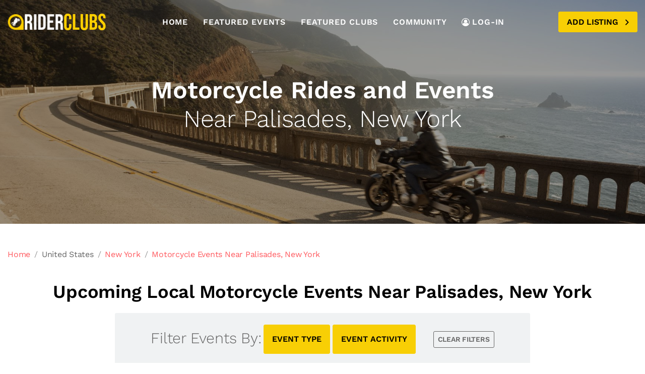

--- FILE ---
content_type: text/html; charset=utf-8
request_url: https://www.riderclubs.com/motorcycle-events/united-states/new-york/palisades
body_size: 54615
content:
<!doctype html>

	

	




			
			

			

 


	
	



	
	
	




<html lang="en">
<head>
	<meta http-equiv="content-type" content="text/html; charset=utf-8"/>
	<meta name="viewport" content="width=device-width, initial-scale=1"/>
	<meta http-equiv="X-UA-Compatible" content="ie=edge">
	<title>Motorcycle Events and Rides Near Palisades, New York</title>

	<meta name="description" content="List of local motorcycle events, rides, bike-nights and rallies near Palisades, New York">

	<link rel="apple-touch-icon" sizes="180x180" href="https://static.riderclubs.com/main/images/apple-touch-icon.png">
    <link rel="icon" type="image/png" sizes="32x32" href="https://static.riderclubs.com/main/images/favicon-32x32.png">
    <link rel="icon" type="image/png" sizes="16x16" href="https://static.riderclubs.com/main/images/favicon-16x16.png">
    <link rel="icon" type="image/svg+xml" href="https://static.riderclubs.com/main/images/icon.svg">
    <link rel="manifest" href="https://static.riderclubs.com/main/images/site.webmanifest">

	<!-- Vendors Stylesheets -->
	<link href="https://static.riderclubs.com/main/css/fonts.css" rel="stylesheet">
          
    <link rel="stylesheet" href="https://static.riderclubs.com/main/vend/font-awesome/css/fontawesome.min.css">
    <link rel="stylesheet" href="https://static.riderclubs.com/main/vend/magnific-popup/magnific-popup.min.css">
    <link rel="stylesheet" href="https://static.riderclubs.com/main/vend/slick/slick.min.css">
    <link rel="stylesheet" href="https://static.riderclubs.com/main/vend/animate.min.css">

    <!-- Site Stylesheets -->
     <link rel="stylesheet" href="https://static.riderclubs.com/main/css/style.css">
    <link rel="stylesheet" href="https://static.riderclubs.com/main/css/rc.css">

  <link rel="canonical" href="https://www.riderclubs.com/motorcycle-events/united-states/new-york/palisades" />

  

    <script defer data-api="https://riderclubs.com/api/event" data-domain="riderclubs.com" src="https://riderclubs.com/js/script.js"></script>

    


  <script type="application/ld+json">
	
     {
	  "@context": "https://schema.org",
      "@type": "ItemList",
	  "name": "Motorcycle Events and Rides Near Palisades, New York",
	  "description": "List of local motorcycle events, rides, bike-nights and rallies near Palisades, New York",
	  "url": "https://www.riderclubs.com/motorcycle-events/united-states/new-york/palisades",
      "itemListElement": [
	  
      

	  {
		"@type": "ListItem",
		"position": "1",
		"item": {
			"@type": "Event",
            "name": "Americade 2026",
			
				"url": "https://www.riderclubs.com/motorcycle-event/americade-2026-2026-05-27-riderclubs",
			


			

                
                "startDate": "2026-05-27T09:00",
                "endDate": "2026-05-30T17:00",
                

            

			
            "eventStatus": "https://schema.org/EventScheduled",
			
            "eventAttendanceMode": "https://schema.org/OfflineEventAttendanceMode",
            "location": {
              "@type": "Place",
              "name": "Lake George",
              "address": {
                "@type": "PostalAddress",
                "streetAddress": "1 Beach Rd",
                "addressLocality": "Lake Luzerne",
                "postalCode": "12846",
                "addressRegion": "NY",
                "addressCountry": "US"
              }
            },
            

			

            "image": [
              "https://static.riderclubs.com/user/events/americade-2026-2026-05-27-riderclubs-P3OpoGyM.jpg"
             ],

        	

            "description": "Americade is a large motorcycle event unlike any other in the US. It’s a week-long festival of all-brand motorcycling, including guided and unguided tours (touring, cruising, sport-touring and adventure/dirt) in the beautiful Adirondack Park, and the Green Mountains of VT, the most factory demos of any event in the US, a massive trade show, catered dinner boat cruises, stunt shows, comedy shows and much more.  Americade also partners with the Ride For Kids (Americade is the only rally RFK has partners with) and the Wounded Warrior Project for whom Americade serves as a therapeutic week in the lives of recovering veterans, ​as well as numerous local and regional charities; it has helped raise well over $600,000 and counting.",

			"organizer": {
				"@type": "Organization",
				
				
				"name": "Americade 2026",
				
                "url": "https://americade.com/"
                
  
				
			  }

		}

		
	  }
	    

	  
	  ]
     }
	 
     </script>

	 <script>

		var gps;
		var add;
		var pla;
		var city_1;
		var city_2;
		var state
		var country;
		var valid_address_components = ["locality", "sublocality", "administrative_area_level_1", "administrative_area_level_2", "country"];
	
		function initFinder() {
	
			// Create the autocomplete object and associate it with the UI input control.
			// Restrict the search to the default country, and to place type "cities".
			autocomplete = new google.maps.places.Autocomplete(
				/** @type {!HTMLInputElement} */ (
					document.getElementById('autocomplete')), {
				  types: ['(cities)']
				});
			autocomplete.setFields(['address_components', 'formatted_address', 'geometry', 'place_id']);
			autocomplete.addListener('place_changed', onPlaceChanged);
		}
	
		// When the user selects a city, get the place details for the city
		  function onPlaceChanged() {
	
			gps = void(0);
			add = void(0);
			pla = void(0);
			city_1 = void(0);
			city_2 = void(0);
			state = void(0);
			country = void(0);
	
			var place = autocomplete.getPlace();
			if (place.geometry) {
				gps = place.geometry.location;
				add = place.formatted_address;
				pla = place.place_id;
	
				if (place.address_components){
				  var ac = place.address_components;
				  var ac_dict = new Object();
				  ac.forEach(function(item, index){
					  //alert(item.types +": "+ item.short_name);
					  var i;
					  for (i = 0; i < item.types.length; i++){
	
						if (valid_address_components.includes(item.types[i])) {
						  ac_dict[item.types[i]] = item.short_name;
						}
	
					  }
	
				  });
	
				}
	
	
			} else {
				alert("Please type in the first few letters of your city and choose from the dropdown menu.");
				document.getElementById('autocomplete').placeholder = 'Enter a city';
			}
	
	
			for (var key in ac_dict){
	
			  switch(key){
				case 'locality':
				  //alert(key + ": " + ac_dict[key]);
				  city_1 = ac_dict[key];
				  break;
				case 'administrative_area_level_1':
				  //alert(key + ": " + ac_dict[key]);
				  state = ac_dict[key];
				  break;
				case 'administrative_area_level_2':
				  //alert(key + ": " + ac_dict[key]);
				  city_2 = ac_dict[key];
				  break;
				case 'country':
				  //alert(key + ": " + ac_dict[key]);
				  country = ac_dict[key];
				  break;
			  }
	
			}
	
			//try to fill in the cities
			if (typeof city_1 == 'undefined' && 'sublocality' in ac_dict){
			  //alert("updating city_1");
				city_1 = ac_dict['sublocality']
	
			} else if (typeof city_2 == 'undefined' && 'sublocality' in ac_dict){
				//alert("updating city_2");
				city_2 = ac_dict['sublocality']
			}
	
			if (typeof city_2 == 'undefined'){
			  city_2 = "";
			}
	
			//alert(city_1 + ' | ' + city_2 + ' | ' + state + ' | ' + country);
			//alert(add);
	
		  }
	
		</script>

</head>
<body>
	<!-- #site-wrapper start -->
	<div id="site-wrapper" class="site-wrapper">
		<!-- #header start -->
		<header id="header"
		        class="main-header header-float header-sticky header-sticky-smart header-light header-style-02 font-bold text-uppercase">
			<div class="header-wrapper sticky-area">
				<div class="container container-1720">
					<nav class="navbar navbar-expand-xl">
						<div class="header-mobile d-flex d-xl-none flex-fill justify-content-between align-items-center">

							<a class="navbar-brand navbar-brand-mobile" href="https://www.riderclubs.com">
								<img src="https://static.riderclubs.com/main/images/riderclubs-logo.png" alt="RiderClubs Logo">
							</a>
							<div class="navbar-toggler toggle-icon" data-toggle="collapse"
							     data-target="#navbar-main-menu">
								<span></span>
							</div>
							<!--
							<a class="mobile-button-search" href="#search-popup"
							   data-gtf-mfp="true"
							   data-mfp-options='{"type":"inline","mainClass":"mfp-move-from-top mfp-align-top search-popup-bg","closeOnBgClick":false,"showCloseBtn":false}'><i
									class="far fa-search"></i></a>
								-->
						</div>
						<div class="collapse navbar-collapse" id="navbar-main-menu">
							<a class="navbar-brand d-none d-xl-block mr-auto" href="https://www.riderclubs.com">
								<img src="https://static.riderclubs.com/main/images/riderclubs-logo.png" alt="RiderClubs Logo">
							</a>
							

              <div class="form-search form-search-style-04 d-flex mr-auto">
                        <form id="locationForm" action="https://www.riderclubs.com/portal/entry" method="post">
                          <input type="hidden" name="csrf_token" value="IjJhZjA2OTgxNWE1ZjIwYmVkNGIxOTA4ZjNmNDBmYzkwYjc4YmEzMDEi.aXawtw.z8gTeXytNvllTv7oUydl_mWjp0w"/>
                            <div class="d-flex align-items-center">
                                <div class="form-search-items d-flex bg-white">
                                    <div class="form-search-item d-flex align-items-center what border-right bg-white">
                                        <label for="autocomplete" style="color:#222">Where:</label>
                                        <div class="input-group show bg-transparent">
                                            <input type="text" autocomplete="off" id="autocomplete"
                                                   class="form-control bg-transparent border-0"
                                                   placeholder="Enter a city"
                                                   aria-haspopup="true" aria-expanded="false">
                                                   <input id="gps" type="hidden" value="" name="gps">
                  			                              <input id="add" type="hidden" value="" name="add">
                  			                                 <input id="pla" type="hidden" value="" name="pla">
                                                         <input id="city_1" type="hidden" value="" name="city_1">
                                                         <input id="city_2" type="hidden" value="" name="city_2">
                                                         <input id="state" type="hidden" value="" name="state">
                                                         <input id="country" type="hidden" value="" name="country">

                                        </div>
                                    </div>
                                    <div class="btn-group btn-group-toggle" data-toggle="buttons">
                                  <label class="btn btn-white btn-what active">
                                    <input type="radio" name="search_choice" value="1" id="option1" autocomplete="off" checked /> Clubs
                                  </label>
                                  <label class="btn btn-white btn-what">
                                    <input type="radio" name="search_choice" value="2" id="option2" autocomplete="off" /> Events
                                  </label>

                                </div>
                                </div>
                                <button type="submit" class="btn btn-primary" style="border-left: 2px solid white"><i
                                        class="fal fa-search"></i>
                                </button>
                            </div>

                        </form>
                    </div>

					<ul class="navbar-nav">

						<li class="nav-item">
							<a class="nav-link" href="https://www.riderclubs.com">Home</a>

						</li>
						<li class="nav-item">
							<a class="nav-link" href="https://www.riderclubs.com/motorcycle-events/list/featured">Featured Events</a>

						</li>
						<li class="nav-item">
							<a class="nav-link" href="https://www.riderclubs.com/motorcycle-clubs/list/featured">Featured Clubs</a>

						</li>
						<li class="nav-item">
							<a class="nav-link" href="https://www.riderclubs.com/community">Community</a>

						</li>

						<li class="nav-item">
											<a class="nav-link" href="https://myride.riderclubs.com">
												<svg class="icon icon-user-circle-o mr-1">
													<use xlink:href="#icon-user-circle-o"></use>
												</svg>
												LOG-IN</a>

										</li>



					</ul>

							<div class="header-customize justify-content-end align-items-center d-none d-xl-flex ml-auto">
								<!--
								<div class="header-customize-item">
									<a href="#login-popup" class="link" data-gtf-mfp="true"
									   data-mfp-options='{"type":"inline"}'>
										<svg class="icon icon-user-circle-o">
											<use xlink:href="#icon-user-circle-o"></use>
										</svg>
										LOG IN</a>
								</div>
							-->
							<div class="header-customize-item button">
								<a href="#listing-popup" class="btn btn-primary btn-icon-right" data-gtf-mfp="true"
								   data-mfp-options='{"type":"inline"}'>Add
									Listing
									<i style="position:relative; top:2px;" class="far fa-angle-right"></i></a>
							</div>
							</div>
						</div>
					</nav>
				</div>
			</div>
		</header>
		<!-- #header end -->
			<!-- #page-title start -->
			<div class="banner" style="background-image: url('https://static.riderclubs.com/main/images/events-banner-1.jpg')">
				<div class="container">
					<div class="banner-content text-center">

						<h1 class="text-white mb-6">
							
							<span class="d-block"
										data-animate="fadeInLeft">Motorcycle Rides and Events</span>
							
							<span class="font-weight-light d-block"
										data-animate="fadeInRight">Near Palisades, New York</span>

						</h1>


					</div>
				</div>
			</div>
			<!-- #page-title end -->
			<div class="mt-2">
				<div class="container">
          <div class="d-flex align-items-center mb-2 flex-wrap flex-sm-nowrap">
					&nbsp;

          </div>


				</div>

        <div class="container container-1720">

					<div class="d-flex align-items-center mb-7 flex-wrap flex-sm-nowrap">
						<ul class="breadcrumb breadcrumb-style-02 py-0">
														<li class="breadcrumb-item"><a href="https://www.riderclubs.com" class="text-decoration-none">Home</a></li>
														<li class="breadcrumb-item">United States</li>
														
														

														<li class="breadcrumb-item"><a href="https://www.riderclubs.com/motorcycle-events/united-states/new-york" class="text-decoration-none">New York</a></li>
													

														
														
														
														<li class="breadcrumb-item"><a href="https://www.riderclubs.com/motorcycle-events/united-states/new-york/palisades" class="text-decoration-none">Motorcycle Events Near Palisades, New York</a></li>

														
												</ul>

          </div>
					<div class="row">
						<div class="col-sm-12">
							<div class="text-center">
								<h2 class="mb-4">
									

									Upcoming Local Motorcycle Events Near Palisades, New York

									
							</ul>


								</h2>
							</div>

							</div>
							</div>

							<div class="row justify-content-center">

							<div class="col-md-8 mb-4">
								<div class="text-center pt-4 rounded" id="filterToggle" style="background-color: #F0F2F3">
						<div class="pb-4">
							<span class="font-weight-light font-size-h3" style="position:relative; top:+4px;">Filter Events By:</span>
																				<button class="btn btn-primary btn-lg" type="button" data-toggle="collapse" data-target="#collapseExample1" aria-expanded="false" aria-controls="collapseExample">
																					EVENT TYPE
																				</button>
																				  <button class="btn btn-primary btn-lg" type="button" data-toggle="collapse" data-target="#collapseExample2" aria-expanded="false" aria-controls="collapseExample">
																				    EVENT ACTIVITY
																				  </button>
																					<a class="btn btn-outline-secondary btn-sm ml-6" role="button" href="https://www.riderclubs.com/motorcycle-events/united-states/new-york/palisades">
																				    CLEAR FILTERS
																				  </a>
																				</div>
																				<div class="collapse" id="collapseExample1" data-parent="#filterToggle">
																				  <div class="card card-body">
																						<ul class="list-inline">
																							
																							
																						  <a href="https://www.riderclubs.com/motorcycle-events/united-states/new-york/palisades/f/meet"class="list-inline-item">&bull; Meets</a>
																							
																						  <a href="https://www.riderclubs.com/motorcycle-events/united-states/new-york/palisades/f/meet-and-eat"class="list-inline-item">&bull; Meet &amp; Eats</a>
																							
																						  <a href="https://www.riderclubs.com/motorcycle-events/united-states/new-york/palisades/f/ride"class="list-inline-item">&bull; Rides</a>
																							
																						  <a href="https://www.riderclubs.com/motorcycle-events/united-states/new-york/palisades/f/ride-and-eat"class="list-inline-item">&bull; Ride &amp; Eats</a>
																							
																						  <a href="https://www.riderclubs.com/motorcycle-events/united-states/new-york/palisades/f/rally"class="list-inline-item">&bull; Rallies</a>
																							
																						  <a href="https://www.riderclubs.com/motorcycle-events/united-states/new-york/palisades/f/competition-race"class="list-inline-item">&bull; Competitions &amp; Races</a>
																							
																						  <a href="https://www.riderclubs.com/motorcycle-events/united-states/new-york/palisades/f/show"class="list-inline-item">&bull; Shows</a>
																							
																						  <a href="https://www.riderclubs.com/motorcycle-events/united-states/new-york/palisades/f/online"class="list-inline-item">&bull; Online</a>
																							
																						  <a href="https://www.riderclubs.com/motorcycle-events/united-states/new-york/palisades/f/charity"class="list-inline-item">&bull; Charity</a>
																							
																						  <a href="https://www.riderclubs.com/motorcycle-events/united-states/new-york/palisades/f/class"class="list-inline-item">&bull; Class &amp; Instructional</a>
																							
																						  

																						</ul>
												</div>
																				</div>
																				<div class="collapse" id="collapseExample2" data-parent="#filterToggle">
																				  <div class="card card-body">
																						<ul class="list-inline">
																							
																							
																						  <a href="https://www.riderclubs.com/motorcycle-events/united-states/new-york/palisades/f/adventure-riding" class="list-inline-item">&bull; Adventure Riding</a>
																							
																						  <a href="https://www.riderclubs.com/motorcycle-events/united-states/new-york/palisades/f/beginner" class="list-inline-item">&bull; Beginner Friendly</a>
																							
																						  <a href="https://www.riderclubs.com/motorcycle-events/united-states/new-york/palisades/f/biker" class="list-inline-item">&bull; Biker</a>
																							
																						  <a href="https://www.riderclubs.com/motorcycle-events/united-states/new-york/palisades/f/cruising" class="list-inline-item">&bull; Casual Cruising</a>
																							
																						  <a href="https://www.riderclubs.com/motorcycle-events/united-states/new-york/palisades/f/moto-camping" class="list-inline-item">&bull; Moto Camping</a>
																							
																						  <a href="https://www.riderclubs.com/motorcycle-events/united-states/new-york/palisades/f/dirt-off-road" class="list-inline-item">&bull; Dirt &amp; Off-Road</a>
																							
																						  <a href="https://www.riderclubs.com/motorcycle-events/united-states/new-york/palisades/f/racing-competition" class="list-inline-item">&bull; Competition</a>
																							
																						  <a href="https://www.riderclubs.com/motorcycle-events/united-states/new-york/palisades/f/social" class="list-inline-item">&bull; Social</a>
																							
																						  <a href="https://www.riderclubs.com/motorcycle-events/united-states/new-york/palisades/f/sport-riding" class="list-inline-item">&bull; Sport Riding</a>
																							
																						  <a href="https://www.riderclubs.com/motorcycle-events/united-states/new-york/palisades/f/sport-touring" class="list-inline-item">&bull; Sport Touring</a>
																							
																						  <a href="https://www.riderclubs.com/motorcycle-events/united-states/new-york/palisades/f/track-day" class="list-inline-item">&bull; Track Day</a>
																							
																						  <a href="https://www.riderclubs.com/motorcycle-events/united-states/new-york/palisades/f/touring" class="list-inline-item">&bull; Touring</a>
																							
																						  <a href="https://www.riderclubs.com/motorcycle-events/united-states/new-york/palisades/f/urban" class="list-inline-item">&bull; City Riding</a>
																							
																						  
																						</ul>
																				  </div>
																				</div>
					</div>
					</div>
					</div>

            
            
            
						
						
						
						

						
               <div class="row">
            


            <div class="col-md-6 col-lg-6 col-xl-3 mb-4">
                <div class="box" data-animate="fadeInUp">
                    <div class="store card border-0 rounded-0" style="background-color: #F0F2F3">
                        <div class="position-relative store-image">
													<a href="https://www.riderclubs.com/motorcycle-event/americade-2026-2026-05-27-riderclubs">
														

														<img class="card-img-top rounded-0" src="https://static.riderclubs.com/user/events/americade-2026-2026-05-27-riderclubs-P3OpoGyM.jpg" alt="Americade 2026">

														


													</a>
                            <div class="image-content position-absolute d-flex align-items-center">
                                <div class="content-left">
                                    <div style="position: relative; left:2px;" class="badge badge-primary">RALLY</div>
                                </div>

                            </div>
                        </div>
                        <div class="card-body px-3 pb-3 pt-3">
                          <div style="min-height: 60px;">
                            <a href="https://www.riderclubs.com/motorcycle-event/americade-2026-2026-05-27-riderclubs"
                               class="card-title h5 text-dark d-inline-block mb-2"><span
                                    class="letter-spacing-25">Americade 2026</span>

                            </a>
                          </div>
                            <ul class="list-inline store-meta mb-4 font-size-sm d-flex align-items-center flex-wrap">
                                <li class="list-inline-item"><span
                                        class="badge badge-success d-inline-block mr-1">SOCIAL</span>
                                </li>
                                <li class="list-inline-item separate"></li>
                                <li class="list-inline-item">
                                  <span class="text-danger font-weight-semibold">May. 27, 2026</span>
                                </li>
                                      <li class="list-inline-item separate"></li>
                                      <li class="list-inline-item">
                                        <span class="text-danger font-weight-semibold"> 9:00 am</span>
                                      </li>

                            </ul>

                            <div class="media">

                                <div style="min-height: 60px;" class="media-body lh-14 font-size-sm">Americade is a large motorcycle event unlike any other in the US. It’s a week-long festival of all-brand motorcycling, including guided and unguided tours...
                                </div>
                            </div>
                        </div>
                        <div class="card-footer pt-3 mt-0 bg-transparent store-meta d-flex align-items-center">
							<div class="flex-grow-1">
		<span class="d-inline-block mr-1">
		<i class="fal fa-map-marker-alt">
		</i>
	  </span>
									

									  
										   <span class="media-body lh-14 font-size-sm font-weight-semibold">Lake Luzerne, NY</span>

									  

									  

					   
									</div>
								<div class="">
	<a href="https://www.riderclubs.com/motorcycle-event/americade-2026-2026-05-27-riderclubs"
	   class="btn btn-primary btn-sm">View Event <i class="fas fa-arrow-alt-circle-right"></i></a>

	</div>

</div>
                    </div>
                </div>


    </div>

    
       </div>
    

    

		





    </div>


			</div>
		</div>
		<!-- #wrapper-content end -->

    <!-- #footer start -->
	<footer class="main-footer main-footer-style-01 bg-pattern-rc-footer pt-12 pb-8">
		<div class="footer-second">
			<div class="container" style="background: rgba(0,0,0, 0.8);">
			  <div class="row pt-3 pb-2">
				<div class="col-sm-12 text-center">
				<img src="https://static.riderclubs.com/main/images/riderclubs-logo.png" alt="RiderClubs">
			  </div>
			  </div>
				<div class="row pt-3 pb-3">

					<div class="col-sm-6 col-lg-4 mb-6 mb-lg-0">

						<div class="mb-1">
							<div class="font-size-lg font-weight-semibold text-white mb-1">About RiderClubs</div>
							<div class="border-bottom mt-0"></div>
							<p class="mt-3 text-white">
							  RiderClubs.com is a large database of motorcycle clubs and events from around the world. We work hard to make sure that we can provide the best local clubs and events to our visitors. Search your city to find riders near you.
							  <!--
								90 Fifth Avenue, 3rd Floor<br>
								New York NY 10011<br>
								212.913.9058

							  -->
							  </p>

						</div>

						<ul class="list-group list-group-flush list-group-borderless">
							<li class="list-group-item px-0 lh-1625 bg-transparent py-1">
									<a href="https://www.riderclubs.com/info/privacy-policy" class="link-hover-primary-white">Privacy</a>
							</li>
							<li class="list-group-item px-0 lh-1625 bg-transparent py-1">
									<a href="https://www.riderclubs.com/info/terms-and-conditions" class="link-hover-primary-white">Terms & Conditions</a>
							</li>
							<li class="list-group-item px-0 lh-1625 bg-transparent py-1">
									<a href="https://www.riderclubs.com/contact/contact-us" class="link-hover-primary-white">Contact Us</a>
							</li>
					</ul>

					</div>
					<div class="col-sm-6 col-lg-4 mb-6 mb-lg-0">
						<div class="font-size-lg font-weight-semibold text-white mb-1">
							Make RiderClubs Better
						</div>
						<div class="border-bottom mb-2"></div>
						<ul class="list-group list-group-flush list-group-borderless">
							<li class="list-group-item px-0 lh-1625 bg-transparent py-1">
								<a href="https://www.riderclubs.com/contact/add-a-motorcycle-club" class="link-hover-primary-white">Suggest a Motorcycle Club</a>
							</li>
							<li class="list-group-item px-0 lh-1625 bg-transparent py-1">
								<a href="https://www.riderclubs.com/contact/add-a-motorcycle-club" class="link-hover-primary-white">Create a Motorcycle Club</a>
							</li>
							<li class="list-group-item px-0 lh-1625 bg-transparent py-1">
								<a href="https://www.riderclubs.com/contact/add-a-motorcycle-event" class="link-hover-primary-white">Suggest a Motorcycle Event</a>
							</li>
							<li class="list-group-item px-0 lh-1625 bg-transparent py-1">
								<a href="https://www.riderclubs.com/contact/add-a-motorcycle-event" class="link-hover-primary-white">Create a Motorcycle Event</a>
							</li>
							<li class="list-group-item px-0 lh-1625 bg-transparent py-1">
								<a href="https://www.riderclubs.com/info/how-to-claim-your-club" class="link-hover-primary-white">Claim a Motorcycle Club Listing</a>
							</li>

						</ul>
					</div>

					<div class="col-sm-6 col-lg-4 mb-6 mb-lg-0">
						<div class="pl-0">
							<div class="font-size-lg font-weight-semibold text-white mb-1">Clubs and Events Near You</div>
							<div class="border-bottom mb-2"></div>
							<div class="mb-4 text-white">Get notified when new motorcycle clubs and events are in your area.
							</div>
							<div class="form-newsletter">
								<form id="emailForm" action="https://www.riderclubs.com/contact/new-events" method='get'>
									<div class="input-group bg-white">
										<input type="text"
											   class="form-control border-0"
											   placeholder="Email Address... "
											   name="email">
										<button type="submit"
												class="input-group-append btn btn-white bg-transparent text-dark border-0">
											<i class="fas fa-arrow-right"></i>
										</button>
									</div>
								</form>
							</div>
						</div>
					</div>
				</div>
			</div>
		</div>
		<div class="footer-last mt-8 mt-md-11">
			<div class="container">
				<div class="footer-last-container position-relative">
					<div class="row align-items-center">
						<div class="col-lg-4 mb-3 mb-lg-0">
							<div class="social-icon text-white">
								<ul class="list-inline">
									<!--
									<li class="list-inline-item mr-5">
										<a target="_blank" title="Facebook" href="#">
											<i class="fab fa-facebook-f">
											</i>
											<span>Facebook</span>
										</a>
									</li>

									<li class="list-inline-item mr-5">
										<a target="_blank" title="Instagram" href="#">
											<svg class="icon icon-instagram">
												<use xlink:href="#icon-instagram"></use>
											</svg>
											<span>Instagram</span>
										</a>
									</li>
									-->
								</ul>
							</div>
						</div>
						<div class="col-lg-5 mb-3 mb-lg-0">
							<div class="text-white font-weight-bold">
								&copy; 2023 RiderClubs.com - All
								Rights Reserved.
							</div>
						</div>
						<div class="back-top text-left text-lg-right gtf-back-to-top text-white">
							<a href="#" class="link-hover-white-primary font-weight-semibold"><span class="text-white"><i
									class="fal fa-arrow-up"></i> Back To Top</a></span>
						</div>
					</div>
				</div>
			</div>
		</div>
	</footer>
    <!-- #footer end -->

	</div>
	<!-- #site-wrapper end-->

	<div id="listing-popup" class="mfp-hide">
        <div class="search-popup text-center">
            <h2 class="mb-6">Add a Listing</h2>
            <div class="form-search">

            </div>
            <div class="heading mb-4">
                <div class="pt-4 font-size-lg mb-5">
                    Would you like to add a <strong>motorcycle organization</strong> or a <strong>motorcycle event</strong>? Please select below:
                </div>
            </div>
            <div class="row">

                      <div class="col-sm-12 col-lg-6 mb-4">
                           <a class="btn btn-hero text-capitalize rounded-5" style="border: 3px solid #555;" title="Category"
                              href="https://www.riderclubs.com/contact/add-a-motorcycle-club">

                            Add a moto group, club, crew, tribe, circle or any organization that has members.

                            </a>
                       </div>
                       <div class="col-sm-12 col-lg-6 mb-4">
                           <a class="btn btn-hero text-capitalize rounded-5" style="border: 3px solid #555;" title="Category"
                              href="https://www.riderclubs.com/contact/add-a-motorcycle-event"> Add a moto ride, run, show, rally, demo or any other motorcycle event.</a>
                       </div>

            </div>
            <div class="row">
              <div class="col-sm-12 align-items-center">
            <a href="#"
               class="d-inline-block button-close mt-9 pt-1 text-dark font-size-lg font-weight-semibold text-decoration-none">
                <span class="d-block"><i class="fal fa-times"></i></span>
                <span class="d-block">Close</span>
            </a>
          </div>
          </div>
        </div>
    </div>
	

	<!-- External JavaScripts -->
	<script src="https://static.riderclubs.com/main/vend/jquery.min.js"></script>
    <script src="https://static.riderclubs.com/main/vend/popper/popper.min.js"></script>
    <script src="https://static.riderclubs.com/main/vend/bootstrap/js/bootstrap.min.js"></script>
    <script src="https://static.riderclubs.com/main/vend/hc-sticky/hc-sticky.min.js"></script>
    <script src="https://static.riderclubs.com/main/vend/isotope/isotope.pkgd.min.js"></script>
    <script src="https://static.riderclubs.com/main/vend/magnific-popup/jquery.magnific-popup.min.js"></script>
    <script src="https://static.riderclubs.com/main/vend/slick/slick.min.js"></script>
    <script src="https://static.riderclubs.com/main/vend/waypoints/jquery.waypoints.min.js"></script>

    <!-- Site Javascript -->
    <script src="https://static.riderclubs.com/main/js/app.js"></script>

  <script src="https://maps.googleapis.com/maps/api/js?key=AIzaSyDTO1Zq_0XGHcwNRYA1yf0ZUFwNtyO-txc&libraries=places&callback=initFinder"
      async defer></script>

	  <script>

		$(document).ready(function() {
	
				$("#locationForm").submit(function(e){
					//alert('submit intercepted');
					if (typeof gps !== 'undefined' && typeof add !== 'undefined' && typeof pla !== 'undefined' &&
					  typeof city_1 !== 'undefined' && typeof city_2 !== 'undefined' && typeof state !== 'undefined' && typeof country !== 'undefined' ){
	
						$('#gps').val(gps);
						$('#pla').val(pla);
						$('#add').val(add);
						$('#city_1').val(city_1);
						$('#city_2').val(city_2);
						$('#state').val(state);
						$('#country').val(country);
						gps = void(0);
						pla = void(0);
						add = void(0);
						city_1 = void(0);
						city_2 = void(0);
						state = void(0);
						country = void(0);
	
	
					}else{
						alert("Please type in the first few letters of your city and choose from the dropdown menu.");
						$('input[id=autocomplete').val('');
						e.preventDefault(e);
					}
	
				});
	
			});
	
		</script>

	<svg aria-hidden="true" style="position: absolute; width: 0; height: 0; overflow: hidden;" version="1.1"
	     xmlns="http://www.w3.org/2000/svg" xmlns:xlink="http://www.w3.org/1999/xlink">
		<defs>
			<symbol id="icon-bed" viewBox="0 0 32 32">
				<title>bed</title>
				<path d="M28 28.8h-1.6c-0.442 0-0.8-0.358-0.8-0.8s0.358-0.8 0.8-0.8h1.6c0.442 0 0.8 0.358 0.8 0.8s-0.358 0.8-0.8 0.8zM4 28.8h-1.6c-0.442 0-0.8-0.358-0.8-0.8s0.358-0.8 0.8-0.8h1.6c0.442 0 0.8 0.358 0.8 0.8s-0.358 0.8-0.8 0.8zM29.853 18.229l-3.789-11.365c-0.318-0.954-1.229-1.738-2.221-1.984-0.035-0.152-0.074-0.298-0.118-0.432-0.363-1.088-0.986-1.25-1.325-1.25h-6.4c-0.203 0-0.509 0.059-0.8 0.341-0.291-0.282-0.597-0.341-0.8-0.341h-6.4c-0.339 0-0.962 0.163-1.325 1.25-0.045 0.134-0.085 0.278-0.118 0.432-0.994 0.246-1.904 1.029-2.221 1.984l-3.789 11.365c-0.307 0.92-0.547 2.402-0.547 3.371v3.2c0 1.323 1.077 2.4 2.4 2.4h25.6c1.323 0 2.4-1.077 2.4-2.4v-3.2c0-0.97-0.24-2.451-0.547-3.371zM16.251 4.8h5.898c0.112 0.251 0.251 0.822 0.251 1.6s-0.139 1.349-0.251 1.6h-5.898c-0.112-0.251-0.251-0.822-0.251-1.6s0.139-1.349 0.251-1.6zM8.251 4.8h5.898c0.112 0.251 0.251 0.822 0.251 1.6s-0.139 1.349-0.251 1.6h-5.898c-0.112-0.251-0.251-0.822-0.251-1.6s0.139-1.349 0.251-1.6zM5.853 7.371c0.086-0.259 0.296-0.507 0.552-0.686 0.022 0.621 0.115 1.203 0.27 1.666 0.363 1.088 0.986 1.25 1.325 1.25h6.4c0.203 0 0.509-0.059 0.8-0.341 0.291 0.282 0.597 0.341 0.8 0.341h6.4c0.339 0 0.962-0.163 1.325-1.25 0.154-0.462 0.248-1.046 0.27-1.666 0.256 0.181 0.466 0.427 0.552 0.686l1.277 3.829h-21.246l1.277-3.829zM4.043 12.8h22.314l1.978 5.934c0.051 0.152 0.099 0.326 0.146 0.514-0.155-0.032-0.315-0.048-0.48-0.048h-25.6c-0.165 0-0.325 0.016-0.48 0.048 0.046-0.187 0.094-0.362 0.146-0.514l1.979-5.934zM28.8 24.8c0 0.442-0.358 0.8-0.8 0.8h-25.6c-0.442 0-0.8-0.358-0.8-0.8v-3.2c0-0.442 0.358-0.8 0.8-0.8h25.6c0.442 0 0.8 0.358 0.8 0.8v3.2z"></path>
			</symbol>
			<symbol id="icon-brush2" viewBox="0 0 32 32">
				<title>brush2</title>
				<path d="M5.6 27.2c-0.211 0-0.418-0.085-0.565-0.235s-0.235-0.355-0.235-0.565 0.085-0.416 0.235-0.565c0.149-0.149 0.355-0.235 0.565-0.235s0.416 0.085 0.565 0.235c0.149 0.149 0.235 0.355 0.235 0.565s-0.085 0.418-0.235 0.565c-0.149 0.149-0.355 0.235-0.565 0.235zM29.834 15.102l-12.938-12.938c-0.453-0.453-1.054-0.701-1.698-0.701s-1.245 0.25-1.698 0.701l-8.138 8.138c-0.862 0.862-1.112 2.394-0.566 3.486l2.57 5.138c0.078 0.158 0.093 0.309 0.038 0.424s-0.178 0.203-0.35 0.243c-0.138 0.034-3.406 0.834-5.418 2.845-1.058 1.058-1.64 2.464-1.64 3.96s0.582 2.902 1.64 3.96c1.058 1.058 2.464 1.64 3.96 1.64 0 0 0 0 0 0 1.496 0 2.902-0.582 3.96-1.64 2.011-2.011 2.813-5.28 2.845-5.418 0.034-0.142 0.131-0.382 0.398-0.382 0.085 0 0.176 0.024 0.27 0.072l5.138 2.57c0.381 0.19 0.827 0.291 1.293 0.291 0.837 0 1.656-0.32 2.192-0.856l8.138-8.138c0.936-0.936 0.936-2.458 0-3.394zM20.566 25.502c-0.235 0.235-0.653 0.387-1.061 0.387-0.219 0-0.419-0.042-0.578-0.122l-5.138-2.57c-0.318-0.16-0.651-0.24-0.986-0.24-0.938 0-1.723 0.646-1.954 1.61-0.006 0.029-0.733 2.973-2.421 4.659-0.755 0.755-1.76 1.171-2.829 1.171s-2.074-0.416-2.829-1.171c-0.755-0.755-1.171-1.76-1.171-2.829s0.416-2.074 1.171-2.829c1.688-1.688 4.63-2.414 4.659-2.421 0.646-0.155 1.166-0.565 1.427-1.123s0.24-1.221-0.058-1.816l-2.57-5.138c-0.24-0.478-0.112-1.261 0.266-1.638l1.502-1.502 14.069 14.069-1.502 1.502zM28.702 17.366l-5.502 5.502-14.069-14.069 5.502-5.502c0.15-0.15 0.35-0.232 0.566-0.232s0.416 0.083 0.566 0.232l12.938 12.938c0.312 0.312 0.312 0.819 0 1.131z"></path>
			</symbol>
			<symbol id="icon-cog" viewBox="0 0 32 32">
				<title>cog</title>
				<path d="M12.21 31.523c-0.066 0-0.133-0.008-0.2-0.026-1.437-0.37-2.818-0.939-4.102-1.694-0.373-0.219-0.504-0.694-0.298-1.074 0.254-0.467 0.389-0.995 0.389-1.531 0-1.765-1.435-3.2-3.2-3.2-0.534 0-1.064 0.134-1.531 0.389-0.379 0.206-0.854 0.075-1.074-0.298-0.755-1.286-1.325-2.666-1.694-4.102-0.104-0.406 0.123-0.824 0.52-0.957 1.302-0.438 2.179-1.658 2.179-3.032s-0.875-2.594-2.179-3.032c-0.397-0.134-0.624-0.55-0.52-0.957 0.37-1.437 0.939-2.818 1.694-4.102 0.219-0.373 0.694-0.504 1.074-0.298 0.466 0.254 0.995 0.389 1.531 0.389 1.765 0 3.2-1.435 3.2-3.2 0-0.534-0.134-1.064-0.389-1.531-0.206-0.379-0.075-0.854 0.298-1.074 1.286-0.755 2.666-1.325 4.102-1.694 0.406-0.104 0.824 0.123 0.957 0.52 0.438 1.302 1.658 2.179 3.032 2.179s2.594-0.875 3.032-2.179c0.134-0.397 0.552-0.624 0.957-0.52 1.437 0.37 2.818 0.939 4.102 1.694 0.373 0.219 0.504 0.694 0.298 1.074-0.254 0.467-0.389 0.995-0.389 1.531 0 1.765 1.435 3.2 3.2 3.2 0.534 0 1.064-0.134 1.531-0.389 0.379-0.206 0.854-0.075 1.074 0.298 0.755 1.286 1.325 2.666 1.694 4.102 0.104 0.406-0.123 0.824-0.52 0.957-1.302 0.438-2.179 1.658-2.179 3.032s0.875 2.594 2.179 3.032c0.397 0.134 0.624 0.55 0.52 0.957-0.37 1.437-0.939 2.818-1.694 4.102-0.219 0.373-0.694 0.504-1.074 0.298-0.467-0.254-0.995-0.389-1.531-0.389-1.765 0-3.2 1.435-3.2 3.2 0 0.534 0.134 1.064 0.389 1.531 0.206 0.379 0.075 0.854-0.298 1.074-1.286 0.755-2.666 1.325-4.102 1.694-0.406 0.104-0.824-0.123-0.957-0.52-0.438-1.302-1.658-2.179-3.032-2.179s-2.594 0.875-3.032 2.179c-0.112 0.331-0.422 0.546-0.758 0.546zM16 27.2c1.803 0 3.427 1.005 4.248 2.563 0.832-0.258 1.642-0.59 2.416-0.995-0.173-0.502-0.262-1.034-0.262-1.568 0-2.646 2.154-4.8 4.8-4.8 0.534 0 1.066 0.090 1.568 0.262 0.405-0.774 0.739-1.582 0.995-2.416-1.558-0.819-2.563-2.443-2.563-4.248s1.005-3.427 2.563-4.248c-0.258-0.832-0.59-1.642-0.995-2.416-0.502 0.173-1.034 0.262-1.568 0.262-2.646 0-4.8-2.154-4.8-4.8 0-0.534 0.090-1.066 0.262-1.568-0.774-0.405-1.582-0.739-2.416-0.995-0.819 1.558-2.443 2.563-4.248 2.563s-3.427-1.005-4.248-2.563c-0.832 0.256-1.642 0.59-2.416 0.995 0.173 0.502 0.262 1.034 0.262 1.568 0 2.646-2.154 4.8-4.8 4.8-0.534 0-1.066-0.090-1.568-0.262-0.405 0.774-0.739 1.582-0.995 2.416 1.558 0.819 2.563 2.443 2.563 4.248s-1.005 3.427-2.563 4.248c0.256 0.832 0.59 1.642 0.995 2.416 0.502-0.173 1.034-0.262 1.568-0.262 2.646 0 4.8 2.154 4.8 4.8 0 0.534-0.090 1.066-0.262 1.568 0.774 0.405 1.582 0.739 2.416 0.995 0.819-1.558 2.443-2.563 4.248-2.563zM16 20.8c-2.646 0-4.8-2.154-4.8-4.8s2.154-4.8 4.8-4.8 4.8 2.154 4.8 4.8-2.154 4.8-4.8 4.8zM16 12.8c-1.765 0-3.2 1.435-3.2 3.2s1.435 3.2 3.2 3.2c1.765 0 3.2-1.435 3.2-3.2s-1.435-3.2-3.2-3.2z"></path>
			</symbol>
			<symbol id="icon-bag" viewBox="0 0 32 32">
				<title>bag</title>
				<path d="M13.6 27.2c-0.349 0-0.669-0.229-0.77-0.581-0.122-0.426 0.125-0.867 0.549-0.989l11.2-3.2c0.426-0.122 0.867 0.125 0.989 0.549s-0.125 0.867-0.549 0.989l-11.2 3.2c-0.074 0.021-0.147 0.030-0.221 0.030zM28.797 26.333l-1.6-19.2c-0.022-0.274-0.186-0.523-0.438-0.65l-3.2-1.6c-0.395-0.197-0.875-0.037-1.074 0.358s-0.037 0.875 0.358 1.074l1.115 0.557-2.013 0.403c-0.046-0.331-0.099-0.669-0.155-1.006-0.712-4.277-1.79-6.269-3.389-6.269-0.638 0-1.238 0.269-1.731 0.778-1.125 1.158-1.822 3.624-2.133 7.536-0.013 0.152-0.022 0.301-0.034 0.45l-3.933 0.787-2.965-1.976 6.17-1.371c0.432-0.096 0.704-0.523 0.608-0.955s-0.523-0.702-0.955-0.608l-1.64 0.365c0.442-2.154 1.096-3.406 1.813-3.406 0.086 0 0.262 0.115 0.475 0.438 0.243 0.37 0.739 0.472 1.107 0.229s0.472-0.739 0.229-1.107c-0.63-0.96-1.333-1.16-1.813-1.16-0.734 0-1.774 0.355-2.566 2.043-0.39 0.834-0.709 1.955-0.946 3.339l-4.662 1.035c-0.314 0.069-0.554 0.318-0.613 0.634-0.005 0.029-0.008 0.058-0.011 0.085v0l-1.6 20.8c-0.026 0.325 0.149 0.632 0.44 0.778l6.4 3.2c0.112 0.056 0.235 0.085 0.358 0.085 0.070 0 0.141-0.010 0.211-0.029l17.6-4.8c0.373-0.101 0.619-0.454 0.587-0.838zM17.816 1.893c0.254-0.262 0.454-0.293 0.584-0.293s0.482 0.261 0.882 1.246c0.354 0.872 0.666 2.109 0.926 3.674 0.059 0.358 0.114 0.717 0.163 1.070l-4.242 0.848c0.363-4.557 1.213-6.058 1.686-6.546zM6.293 8.624l3.307 2.205v19.077l-4.762-2.381 1.454-18.902zM11.2 30.152v-19.096l3.214-0.643c-0.067 1.803-0.029 3.136-0.027 3.211 0.013 0.434 0.368 0.776 0.798 0.776 0.008 0 0.016 0 0.024 0 0.442-0.013 0.789-0.382 0.776-0.824 0-0.019-0.045-1.53 0.043-3.486l4.539-0.907c0.173 1.614 0.234 2.837 0.234 2.856 0.021 0.442 0.395 0.782 0.837 0.762s0.782-0.395 0.762-0.837c-0.003-0.078-0.067-1.382-0.256-3.094l3.534-0.707 1.47 17.643-15.947 4.349z"></path>
			</symbol>
			<symbol id="icon-pizza" viewBox="0 0 32 32">
				<title>pizza</title>
				<path d="M31.92 14.931c-0.072-0.2-0.219-0.363-0.411-0.454l-4.338-2.058c0 0 0 0 0 0s0 0 0 0l-26.029-12.342c-0.306-0.146-0.669-0.082-0.909 0.157s-0.302 0.603-0.157 0.909l12.342 26.029c0 0 0 0 0 0s0 0 0 0l2.056 4.338c0.091 0.192 0.254 0.339 0.454 0.411 0.086 0.030 0.178 0.046 0.269 0.046 0.118 0 0.235-0.026 0.344-0.077 7.146-3.395 12.95-9.2 16.346-16.346 0.091-0.192 0.102-0.411 0.030-0.611zM22.4 12.8c0 0.882-0.718 1.6-1.6 1.6s-1.6-0.718-1.6-1.6 0.718-1.6 1.6-1.6c0.019 0 0.038-0.002 0.058-0.003l1.138 0.539c0.262 0.293 0.405 0.666 0.405 1.064zM18.866 10.253c-0.768 0.586-1.266 1.509-1.266 2.547 0 1.765 1.435 3.2 3.2 3.2s3.2-1.435 3.2-3.2c0-0.038-0.003-0.077-0.010-0.117l1.762 0.835c-2.682 5.25-6.984 9.552-12.234 12.234l-3.139-6.621c0.269 0.046 0.544 0.070 0.822 0.070 2.646 0 4.8-2.154 4.8-4.8s-2.154-4.8-4.8-4.8c-1.261 0-2.451 0.485-3.354 1.365-0.331 0.323-0.608 0.686-0.83 1.078l-4.533-9.56 16.382 7.768zM8.011 14.139c0.131-1.661 1.499-2.939 3.189-2.939 1.765 0 3.2 1.435 3.2 3.2s-1.435 3.2-3.2 3.2c-0.658 0-1.282-0.195-1.816-0.565l-1.373-2.896zM15.576 30.091l-1.373-2.894c5.582-2.84 10.154-7.411 12.994-12.994l2.894 1.373c-3.158 6.246-8.269 11.358-14.515 14.515zM7.2 8h1.6c0.442 0 0.8-0.358 0.8-0.8s-0.358-0.8-0.8-0.8h-1.6c-0.442 0-0.8 0.358-0.8 0.8s0.358 0.8 0.8 0.8zM18.4 20.8c0.442 0 0.8-0.358 0.8-0.8v-1.6c0-0.442-0.358-0.8-0.8-0.8s-0.8 0.358-0.8 0.8v1.6c0 0.442 0.358 0.8 0.8 0.8z"></path>
			</symbol>
			<symbol id="icon-car" viewBox="0 0 32 32">
				<title>car</title>
				<path d="M32.002 24.816c0-0.018 0-0.037-0.002-0.054-0.010-0.413-0.15-2.933-2.042-3.878-0.274-0.136-0.84-0.419-6.213-0.838-0.195-0.448-0.523-1.17-0.922-1.925-1.246-2.365-2.032-2.907-2.515-3.109-1.691-0.707-6.787-0.867-10.102-0.038-2.075 0.518-3.934 1.741-5.376 3.534-0.821 1.021-1.291 1.957-1.478 2.373-0.475 0.374-0.904 0.81-1.285 1.307-1.371 1.784-2.066 4.277-2.066 7.411 0 0.213 0.085 0.416 0.234 0.566s0.354 0.234 0.566 0.234h1.656c0.398 0 0.736-0.293 0.792-0.686 0.045-0.315 0.122-0.621 0.226-0.912 0.661 1.862 2.44 3.2 4.525 3.2s3.864-1.338 4.525-3.2c0.104 0.293 0.181 0.597 0.226 0.912 0.056 0.394 0.394 0.686 0.792 0.686h9.714c0.398 0 0.736-0.293 0.792-0.686 0.027-0.19 0.067-0.378 0.117-0.56 0.498 1.645 2.027 2.846 3.832 2.846 2.208 0 4.003-1.795 4.003-4.003 0-0.888-0.29-1.714-0.786-2.382 0.435-0.008 0.786-0.362 0.786-0.8zM10.594 16.526c3.062-0.766 7.837-0.565 9.098-0.038 0.061 0.026 0.624 0.307 1.71 2.368 0.195 0.368 0.373 0.733 0.525 1.056-0.968-0.067-2.056-0.138-3.28-0.211-4.95-0.298-9.766-0.499-9.814-0.501-0.011 0-0.022 0-0.034 0-0.994 0-1.91 0.115-2.747 0.344 0.933-1.168 2.403-2.483 4.542-3.018zM8 30.4c-1.765 0-3.2-1.435-3.2-3.2 0-0.131 0.010-0.261 0.024-0.39 0.854-0.754 1.971-1.21 3.176-1.21s2.322 0.456 3.176 1.21c0.016 0.13 0.024 0.259 0.024 0.39 0 1.765-1.435 3.2-3.2 3.2zM22.602 28.8h-8.405c-0.288-1.117-0.877-2.139-1.704-2.955-0.008-0.008-0.018-0.018-0.026-0.026-0.083-0.082-0.17-0.162-0.258-0.238-1.165-1.019-2.661-1.579-4.211-1.579s-3.045 0.562-4.211 1.579c-0.069 0.061-0.136 0.122-0.202 0.186-0.046 0.037-0.088 0.077-0.125 0.123-0.803 0.808-1.378 1.814-1.659 2.912h-0.186c0.168-3.819 1.621-7.992 7.166-8 0.315 0.013 4.933 0.21 9.693 0.494 9.090 0.544 10.541 0.92 10.765 1.021 0.637 0.318 0.923 1.083 1.053 1.685h-1.494c-0.16 0-0.32 0.006-0.478 0.018-0.010 0-0.019 0.002-0.029 0.002-1.042 0.083-2.045 0.418-2.922 0.976-0.010 0.005-0.018 0.011-0.027 0.018-0.264 0.17-0.517 0.358-0.755 0.566-0.976 0.854-1.667 1.979-1.987 3.219zM27.997 30.4c-1.325 0-2.403-1.078-2.403-2.403 0-0.629 0.238-1.216 0.67-1.666 0.621-0.389 1.333-0.64 2.091-0.71 1.171 0.174 2.045 1.182 2.045 2.376 0 1.325-1.078 2.403-2.403 2.403z"></path>
			</symbol>
			<symbol id="icon-pharmaceutical" viewBox="0 0 32 32">
				<title>pharmaceutical</title>
				<path d="M25.003 17.956c-3.858 0-6.997 3.139-6.997 6.997s3.139 6.997 6.997 6.997 6.997-3.139 6.997-6.997c-0-3.858-3.139-6.997-6.997-6.997zM25.003 30.588c-3.107 0-5.634-2.528-5.634-5.634s2.528-5.634 5.634-5.634 5.634 2.528 5.634 5.634c-0 3.107-2.528 5.634-5.634 5.634z"></path>
				<path d="M27.133 21.498c-0.32-0.197-0.74-0.098-0.938 0.223l-3.545 5.751c-0.198 0.32-0.098 0.74 0.223 0.938 0.111 0.069 0.235 0.102 0.357 0.102 0.229 0 0.452-0.115 0.581-0.324l3.545-5.751c0.198-0.321 0.098-0.74-0.223-0.938z"></path>
				<path d="M5.541 27.145l-0.104-0.065c-0.565-0.354-0.959-0.907-1.109-1.559s-0.038-1.322 0.316-1.887c0.2-0.319 0.103-0.74-0.216-0.939s-0.74-0.103-0.939 0.216c-0.547 0.874-0.72 1.909-0.489 2.916s0.84 1.862 1.714 2.409l0.104 0.065c0.112 0.070 0.237 0.104 0.361 0.104 0.227 0 0.449-0.113 0.578-0.32 0.2-0.319 0.103-0.74-0.216-0.939z"></path>
				<path d="M19.45 4.692l0.104 0.065c1.169 0.732 1.525 2.278 0.793 3.446-0.2 0.319-0.103 0.74 0.216 0.939 0.112 0.070 0.237 0.104 0.361 0.104 0.227 0 0.449-0.113 0.578-0.32 1.13-1.806 0.581-4.195-1.225-5.325l-0.104-0.065c-0.319-0.2-0.74-0.103-0.939 0.216s-0.103 0.74 0.216 0.939z"></path>
				<path d="M18.279 19.538c0-0 0-0 0-0l5.679-9.074c0.958-1.531 1.263-3.343 0.858-5.103s-1.471-3.257-3.002-4.215l-0.104-0.065c-1.077-0.674-2.316-1.031-3.581-1.031-2.348 0-4.493 1.187-5.737 3.175l-11.359 18.148c-0.958 1.531-1.263 3.343-0.858 5.103s1.471 3.257 3.002 4.215l0.104 0.065c1.077 0.674 2.316 1.031 3.582 1.031 2.348 0 4.493-1.187 5.737-3.175l5.679-9.074c0 0 0 0 0 0zM13.547 3.947c0.994-1.587 2.706-2.535 4.582-2.535 1.009 0 1.998 0.285 2.858 0.823l0.104 0.065c1.222 0.765 2.073 1.96 2.397 3.365s0.080 2.852-0.685 4.074l-5.318 8.496-9.256-5.793 5.318-8.496zM11.444 27.889c-0.994 1.587-2.706 2.535-4.582 2.535-1.009 0-1.998-0.285-2.858-0.823l-0.104-0.065c-1.222-0.765-2.073-1.96-2.397-3.365s-0.080-2.852 0.685-4.075l5.318-8.496 9.256 5.793-5.318 8.496z"></path>
			</symbol>
			<symbol id="icon-checkmark-circle" viewBox="0 0 32 32">
				<title>checkmark-circle</title>
				<path d="M15.2 32c-4.061 0-7.877-1.581-10.749-4.451s-4.451-6.688-4.451-10.747c0-4.061 1.581-7.877 4.451-10.749s6.688-4.453 10.749-4.453c4.061 0 7.877 1.581 10.749 4.453s4.451 6.688 4.451 10.749-1.581 7.877-4.451 10.747c-2.87 2.87-6.688 4.451-10.749 4.451zM15.2 3.2c-7.499 0-13.6 6.101-13.6 13.6s6.101 13.6 13.6 13.6 13.6-6.101 13.6-13.6-6.101-13.6-13.6-13.6zM12 23.2c-0.205 0-0.41-0.078-0.566-0.234l-4.8-4.8c-0.312-0.312-0.312-0.819 0-1.131s0.819-0.312 1.131 0l4.234 4.234 10.634-10.634c0.312-0.312 0.819-0.312 1.131 0s0.312 0.819 0 1.131l-11.2 11.2c-0.157 0.157-0.362 0.234-0.566 0.234z"></path>
			</symbol>
			<symbol id="icon-user-circle-o" viewBox="0 0 28 28">
				<title>user-circle-o</title>
				<path d="M14 0c7.734 0 14 6.266 14 14 0 7.688-6.234 14-14 14-7.75 0-14-6.297-14-14 0-7.734 6.266-14 14-14zM23.672 21.109c1.453-2 2.328-4.453 2.328-7.109 0-6.609-5.391-12-12-12s-12 5.391-12 12c0 2.656 0.875 5.109 2.328 7.109 0.562-2.797 1.922-5.109 4.781-5.109 1.266 1.234 2.984 2 4.891 2s3.625-0.766 4.891-2c2.859 0 4.219 2.312 4.781 5.109zM20 11c0-3.313-2.688-6-6-6s-6 2.688-6 6 2.688 6 6 6 6-2.688 6-6z"></path>
			</symbol>
			<symbol id="icon-expand" viewBox="0 0 32 32">
				<title>expand</title>
				<path d="M12.566 11.434l-9.834-9.834h6.069c0.442 0 0.8-0.358 0.8-0.8s-0.358-0.8-0.8-0.8h-8c-0.442 0-0.8 0.358-0.8 0.8v8c0 0.442 0.358 0.8 0.8 0.8s0.8-0.358 0.8-0.8v-6.069l9.834 9.834c0.157 0.157 0.362 0.234 0.566 0.234s0.41-0.078 0.566-0.234c0.312-0.312 0.312-0.819 0-1.131zM31.2 0h-8c-0.442 0-0.8 0.358-0.8 0.8s0.358 0.8 0.8 0.8h6.069l-9.834 9.834c-0.312 0.312-0.312 0.819 0 1.131 0.157 0.157 0.362 0.234 0.565 0.234s0.41-0.078 0.565-0.234l9.835-9.834v6.069c0 0.442 0.358 0.8 0.8 0.8s0.8-0.358 0.8-0.8v-8c0-0.442-0.358-0.8-0.8-0.8zM12.566 19.435c-0.312-0.312-0.819-0.312-1.131 0l-9.834 9.834v-6.069c0-0.442-0.358-0.8-0.8-0.8s-0.8 0.358-0.8 0.8v8c0 0.442 0.358 0.8 0.8 0.8h8c0.442 0 0.8-0.358 0.8-0.8s-0.358-0.8-0.8-0.8h-6.069l9.834-9.835c0.312-0.312 0.312-0.819 0-1.131zM31.2 22.4c-0.442 0-0.8 0.358-0.8 0.8v6.069l-9.835-9.834c-0.312-0.312-0.819-0.312-1.131 0s-0.312 0.819 0 1.131l9.835 9.834h-6.069c-0.442 0-0.8 0.358-0.8 0.8s0.358 0.8 0.8 0.8h8c0.442 0 0.8-0.358 0.8-0.8v-8c0-0.442-0.358-0.8-0.8-0.8z"></path>
			</symbol>
			<symbol id="icon-quote" viewBox="0 0 20 20">
				<title>quote</title>
				<path d="M5.315 3.401c-1.61 0-2.916 1.343-2.916 3s1.306 3 2.916 3c2.915 0 0.972 5.799-2.916 5.799v1.4c6.939 0.001 9.658-13.199 2.916-13.199zM13.715 3.401c-1.609 0-2.915 1.343-2.915 3s1.306 3 2.915 3c2.916 0 0.973 5.799-2.915 5.799v1.4c6.938 0.001 9.657-13.199 2.915-13.199z"></path>
			</symbol>
			<symbol id="icon-google-plus-symbol" viewBox="0 0 32 32">
				<title>google-plus-symbol</title>
				<path d="M18.413 20.375c-0.34-0.455-0.715-0.879-1.125-1.269s-0.821-0.747-1.231-1.067c-0.41-0.32-0.785-0.628-1.125-0.923s-0.615-0.602-0.827-0.923-0.317-0.647-0.317-0.981c0-0.462 0.148-0.894 0.442-1.298s0.654-0.795 1.077-1.173c0.423-0.378 0.846-0.792 1.269-1.24s0.782-1.042 1.077-1.779c0.295-0.737 0.442-1.58 0.442-2.529 0-1.128-0.25-2.212-0.75-3.25s-1.205-1.846-2.115-2.423h2.596l2.596-1.519h-8.403c-1.192 0-2.391 0.128-3.596 0.385-1.782 0.397-3.282 1.305-4.5 2.721s-1.827 3.022-1.827 4.817c0 1.897 0.683 3.474 2.048 4.731s3.003 1.884 4.913 1.884c0.385 0 0.833-0.032 1.346-0.096-0.026 0.102-0.070 0.24-0.134 0.413s-0.116 0.311-0.154 0.414c-0.038 0.102-0.071 0.227-0.096 0.375s-0.038 0.298-0.038 0.452c0 0.846 0.41 1.801 1.231 2.865-0.974 0.026-1.936 0.112-2.884 0.26s-1.942 0.378-2.981 0.692c-1.038 0.314-1.968 0.769-2.788 1.365s-1.436 1.304-1.846 2.125c-0.474 0.949-0.712 1.814-0.712 2.596 0 0.859 0.192 1.638 0.577 2.337s0.878 1.269 1.481 1.711c0.603 0.443 1.298 0.814 2.087 1.116s1.57 0.516 2.346 0.644c0.776 0.128 1.542 0.192 2.298 0.192 3.436 0 6.128-0.84 8.077-2.519 1.795-1.564 2.692-3.372 2.692-5.423 0-0.731-0.106-1.413-0.317-2.048s-0.487-1.18-0.827-1.635zM11 13.385c-0.654 0-1.276-0.167-1.865-0.5s-1.090-0.766-1.5-1.298c-0.41-0.532-0.769-1.131-1.077-1.798s-0.535-1.333-0.683-2c-0.147-0.666-0.221-1.301-0.221-1.904 0-1.231 0.327-2.288 0.981-3.173s1.577-1.327 2.769-1.327c0.846 0 1.612 0.263 2.298 0.788s1.224 1.192 1.615 2c0.391 0.808 0.692 1.644 0.904 2.509s0.317 1.683 0.317 2.452c0 1.282-0.279 2.311-0.836 3.087s-1.458 1.163-2.702 1.163zM16.317 27.826c-0.352 0.603-0.83 1.074-1.432 1.413s-1.247 0.59-1.933 0.75c-0.686 0.161-1.407 0.241-2.163 0.241-0.821 0-1.635-0.096-2.442-0.289s-1.58-0.484-2.317-0.875c-0.737-0.391-1.333-0.929-1.788-1.615s-0.683-1.465-0.683-2.337c0-0.769 0.173-1.455 0.519-2.058s0.789-1.083 1.327-1.442c0.538-0.359 1.167-0.654 1.885-0.884s1.41-0.391 2.077-0.481c0.666-0.090 1.346-0.134 2.038-0.134 0.423 0 0.744 0.013 0.962 0.038 0.077 0.052 0.272 0.186 0.587 0.404s0.526 0.366 0.635 0.443c0.109 0.077 0.308 0.224 0.596 0.442s0.493 0.381 0.615 0.49c0.121 0.109 0.298 0.272 0.529 0.49s0.401 0.407 0.51 0.567c0.109 0.16 0.244 0.356 0.404 0.586s0.272 0.452 0.337 0.664c0.064 0.212 0.125 0.442 0.182 0.692s0.086 0.51 0.086 0.779c0 0.807-0.176 1.513-0.529 2.115z"></path>
				<path d="M27.077 4.923v-4.923h-2.462v4.923h-4.923v2.462h4.923v4.923h2.462v-4.923h4.923v-2.462z"></path>
			</symbol>
			<symbol id="icon-instagram" viewBox="0 0 20 20">
				<title>instagram</title>
				<path d="M17 1h-14c-1.1 0-2 0.9-2 2v14c0 1.101 0.9 2 2 2h14c1.1 0 2-0.899 2-2v-14c0-1.1-0.9-2-2-2zM9.984 15.523c3.059 0 5.538-2.481 5.538-5.539 0-0.338-0.043-0.664-0.103-0.984h1.581v7.216c0 0.382-0.31 0.69-0.693 0.69h-12.614c-0.383 0-0.693-0.308-0.693-0.69v-7.216h1.549c-0.061 0.32-0.104 0.646-0.104 0.984 0 3.059 2.481 5.539 5.539 5.539zM6.523 9.984c0-1.912 1.55-3.461 3.462-3.461s3.462 1.549 3.462 3.461-1.551 3.462-3.462 3.462c-1.913 0-3.462-1.55-3.462-3.462zM16.307 6h-1.615c-0.382 0-0.692-0.312-0.692-0.692v-1.617c0-0.382 0.31-0.691 0.691-0.691h1.615c0.384 0 0.694 0.309 0.694 0.691v1.616c0 0.381-0.31 0.693-0.693 0.693z"></path>
			</symbol>
		</defs>
	</svg>
</body>
</html>